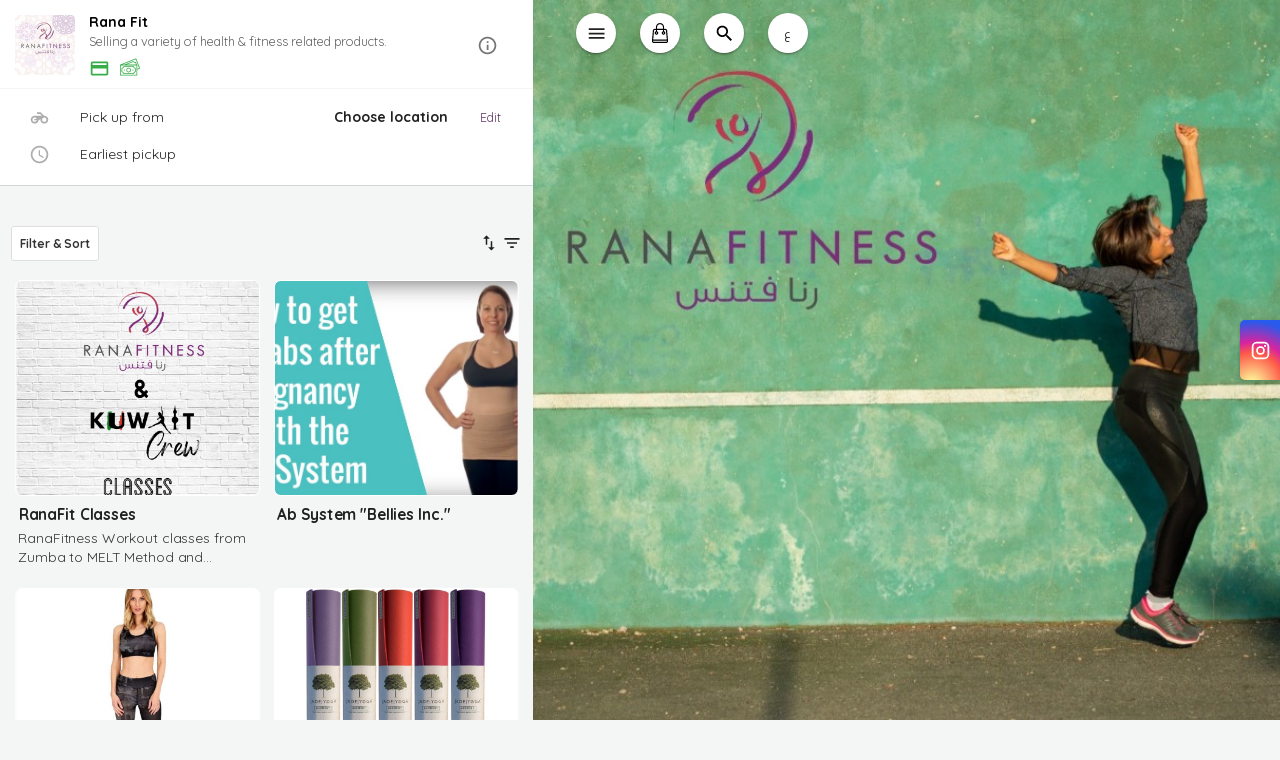

--- FILE ---
content_type: text/html; charset=utf-8
request_url: https://shop.ranafit.com/product/zumbawear/270287/conquer-the-dance-floor-instructor-hi-lo-tank-s-blue/
body_size: 2514
content:
<!doctype html><html lang="en"><head><meta charset="utf-8"/><link rel="icon" href="https://tapcom-live.ams3.cdn.digitaloceanspaces.com/media/cache/f2/a8/f2a8b8452751bcb3896def6ef35280b8.jpg"/><meta name="viewport" content="width=device-width,viewport-fit=cover,height=device-height,initial-scale=1,maximum-scale=1,user-scalable=no"/> <meta http-equiv="X-UA-Compatible" content="IE=edge"/><meta property="name" content="Rana Fit"/><meta name="theme-color" content="#5e3464"/><meta name="apple-mobile-web-app-capable" content="yes"/><meta name="mobile-web-app-capable" content="yes"/><meta name="og:title" content="Conquer The Dance Floor Instructor Hi Lo Tank S/ Blue"/><meta name="og:description" content=""/><meta name="twitter:title" content="Conquer The Dance Floor Instructor Hi Lo Tank S/ Blue"/><meta name="twitter:description" content=""/><meta name="og:image" content="https://tapcom-live.ams3.cdn.digitaloceanspaces.com/media/cache/39/ef/39ef925c72efc70b4e58d9eae1baf6dc.jpg"/><meta name="twitter:image" content="https://tapcom-live.ams3.cdn.digitaloceanspaces.com/media/cache/39/ef/39ef925c72efc70b4e58d9eae1baf6dc.jpg"/> <meta name="twitter:image:alt" content="Rana Fit - Selling a variety of health &amp; fitness related products."/><link rel="apple-touch-icon" href="https://tapcom-live.ams3.cdn.digitaloceanspaces.com/media/cache/f2/a8/f2a8b8452751bcb3896def6ef35280b8.jpg"/><meta name="og:url" content='https://shop.ranafit.com/product/zumbawear/270287/conquer-the-dance-floor-instructor-hi-lo-tank-s-blue'/><meta name="og:site_name" content="Rana Fit"/><link rel="manifest" href="/manifest.json"/><link rel="stylesheet" href="https://fonts.googleapis.com/icon?family=Material+Icons"/><link href="https://fonts.googleapis.com/css?family=Cairo&display=swap" rel="stylesheet"/><link rel="stylesheet" href="https://cdnjs.cloudflare.com/ajax/libs/animate.css/3.5.2/animate.min.css"/><link href="https://fonts.googleapis.com/css?family=Quicksand&display=swap" rel="stylesheet"/><title>Rana Fit</title><link href="/static/css/2.155adc75.chunk.css" rel="stylesheet"><link href="/static/css/main.8da8c253.chunk.css" rel="stylesheet"></head><body><noscript>You need to enable JavaScript to run this app.</noscript><div id="root"></div><script async src="https://www.googletagmanager.com/gtag/js?id=G-QBB582P5CW"></script><script>function gtag(){dataLayer.push(arguments)}window.dataLayer=window.dataLayer||[],gtag("js",new Date),gtag("config","G-QBB582P5CW")</script><script>"serviceWorker"in navigator?window.addEventListener("load",(function(){navigator.serviceWorker.register("/sw").then((function(o){console.log("Worker registration successful",o.scope)}),(function(o){console.log("Worker registration failed",o)})).catch((function(o){console.log(o)}))})):console.log("Service Worker is not supported by browser.")</script><script type="application/ld+json">{"@context": "https://schema.org", "@type": "Product", "name": "Conquer The Dance Floor Instructor Hi Lo Tank S/ Blue", "description": "", "sku": "", "brand": {"@type": "Brand", "name": "Rana Fit"}, "offers": {"@type": "Offer", "price": 4.0, "priceCurrency": "KWD", "availability": "http://schema.org/InStock", "seller": {"@type": "Organization", "name": "Rana Fit"}}, "image": "https://tapcom-live.ams3.cdn.digitaloceanspaces.com/media/rana-fit/products/conquer-the-dance-floor-instructor-hi-lo-tank-s-blue-Conquer.jpg"}</script> <script>!function(e){function t(t){for(var n,i,a=t[0],c=t[1],l=t[2],s=0,p=[];s<a.length;s++)i=a[s],Object.prototype.hasOwnProperty.call(o,i)&&o[i]&&p.push(o[i][0]),o[i]=0;for(n in c)Object.prototype.hasOwnProperty.call(c,n)&&(e[n]=c[n]);for(f&&f(t);p.length;)p.shift()();return u.push.apply(u,l||[]),r()}function r(){for(var e,t=0;t<u.length;t++){for(var r=u[t],n=!0,a=1;a<r.length;a++){var c=r[a];0!==o[c]&&(n=!1)}n&&(u.splice(t--,1),e=i(i.s=r[0]))}return e}var n={},o={1:0},u=[];function i(t){if(n[t])return n[t].exports;var r=n[t]={i:t,l:!1,exports:{}};return e[t].call(r.exports,r,r.exports,i),r.l=!0,r.exports}i.e=function(e){var t=[],r=o[e];if(0!==r)if(r)t.push(r[2]);else{var n=new Promise((function(t,n){r=o[e]=[t,n]}));t.push(r[2]=n);var u,a=document.createElement("script");a.charset="utf-8",a.timeout=120,i.nc&&a.setAttribute("nonce",i.nc),a.src=function(e){return i.p+"static/js/"+({}[e]||e)+"."+{3:"edbd0c0f"}[e]+".chunk.js"}(e);var c=new Error;u=function(t){a.onerror=a.onload=null,clearTimeout(l);var r=o[e];if(0!==r){if(r){var n=t&&("load"===t.type?"missing":t.type),u=t&&t.target&&t.target.src;c.message="Loading chunk "+e+" failed.\n("+n+": "+u+")",c.name="ChunkLoadError",c.type=n,c.request=u,r[1](c)}o[e]=void 0}};var l=setTimeout((function(){u({type:"timeout",target:a})}),12e4);a.onerror=a.onload=u,document.head.appendChild(a)}return Promise.all(t)},i.m=e,i.c=n,i.d=function(e,t,r){i.o(e,t)||Object.defineProperty(e,t,{enumerable:!0,get:r})},i.r=function(e){"undefined"!=typeof Symbol&&Symbol.toStringTag&&Object.defineProperty(e,Symbol.toStringTag,{value:"Module"}),Object.defineProperty(e,"__esModule",{value:!0})},i.t=function(e,t){if(1&t&&(e=i(e)),8&t)return e;if(4&t&&"object"==typeof e&&e&&e.__esModule)return e;var r=Object.create(null);if(i.r(r),Object.defineProperty(r,"default",{enumerable:!0,value:e}),2&t&&"string"!=typeof e)for(var n in e)i.d(r,n,function(t){return e[t]}.bind(null,n));return r},i.n=function(e){var t=e&&e.__esModule?function(){return e.default}:function(){return e};return i.d(t,"a",t),t},i.o=function(e,t){return Object.prototype.hasOwnProperty.call(e,t)},i.p="/",i.oe=function(e){throw console.error(e),e};var a=this.webpackJsonptest=this.webpackJsonptest||[],c=a.push.bind(a);a.push=t,a=a.slice();for(var l=0;l<a.length;l++)t(a[l]);var f=c;r()}([])</script><script src="/static/js/2.0213c0b4.chunk.js"></script><script src="/static/js/main.683a5170.chunk.js"></script><script defer src="https://static.cloudflareinsights.com/beacon.min.js/vcd15cbe7772f49c399c6a5babf22c1241717689176015" integrity="sha512-ZpsOmlRQV6y907TI0dKBHq9Md29nnaEIPlkf84rnaERnq6zvWvPUqr2ft8M1aS28oN72PdrCzSjY4U6VaAw1EQ==" data-cf-beacon='{"version":"2024.11.0","token":"755cd1b7936d4ecdb1d60677f0d14037","r":1,"server_timing":{"name":{"cfCacheStatus":true,"cfEdge":true,"cfExtPri":true,"cfL4":true,"cfOrigin":true,"cfSpeedBrain":true},"location_startswith":null}}' crossorigin="anonymous"></script>
</body></html>